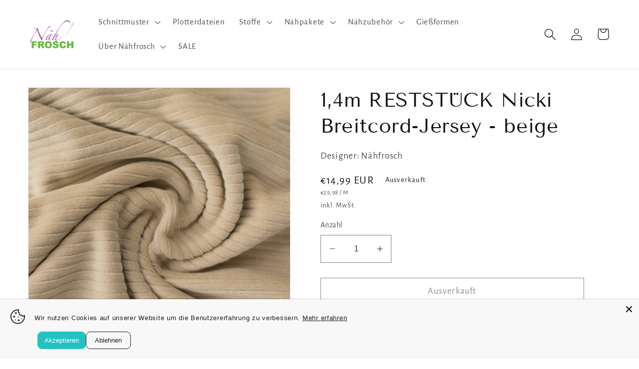

--- FILE ---
content_type: text/javascript; charset=utf-8
request_url: https://naehfrosch.com/products/nicki-breitcord-jersey-beige.js
body_size: 1368
content:
{"id":8596163789141,"title":"1,4m RESTSTÜCK Nicki Breitcord-Jersey - beige","handle":"nicki-breitcord-jersey-beige","description":"\u003cp\u003eIst es Cord? Ist es Jersey? Ist es weicher Nicki? Total angesagt ist strukturierter Jersey, wie dieser hier mit Rippenmuster. Das Besondere: Dieser bi-elastische Rippen-Jersey ist weich und kuschelig wie ein samtiger Nicki und hat breite Rippen wie ein Breitcord! Einfach super bequem und streichelzart. Besonders stylisch sieht er als Rollkragenshirt oder Pullover aus, als Collegejacke oder bequemer Blazer, oder als lässige Jogginghose. Der gestrickte Stoff ist gut geeignet zum nähen von Babykleidung, Shirts, Hosen oder Kleidern. Bitte beachte, die Rippenstruktur dieses gestrickten Stoffes verlaufen herstellungsbedingt quer zur Webkante. Da der Stoff aber bi-elastisch ist, lässt er sich problemlos quer zum Fadenlauf vernähen, so dass die Rippen auf dem Kleidungsstück längs verlaufen.\u003c\/p\u003e\n\u003cp\u003eDu wünscht dir eine andere Farbe? Du möchtest wissen, ob Stoffe zusammen passen? Schreib uns eine Mail! stoffe@naehfrosch.de\u003c\/p\u003e","published_at":"2022-10-18T11:23:50+02:00","created_at":"2023-05-06T02:07:51+02:00","vendor":"Nähfrosch","type":"","tags":[],"price":1499,"price_min":1499,"price_max":1499,"available":false,"price_varies":false,"compare_at_price":null,"compare_at_price_min":0,"compare_at_price_max":0,"compare_at_price_varies":false,"variants":[{"id":46738409488725,"title":"Default Title","option1":"Default Title","option2":null,"option3":null,"sku":"22101803NFS","requires_shipping":true,"taxable":true,"featured_image":null,"available":false,"name":"1,4m RESTSTÜCK Nicki Breitcord-Jersey - beige","public_title":null,"options":["Default Title"],"price":1499,"weight":500,"compare_at_price":null,"inventory_management":"shopify","barcode":"22101803NFS","unit_price":2998,"unit_price_measurement":{"measured_type":"length","quantity_value":"50.0","quantity_unit":"cm","reference_value":1,"reference_unit":"m"},"requires_selling_plan":false,"selling_plan_allocations":[]}],"images":["\/\/cdn.shopify.com\/s\/files\/1\/0754\/3344\/3669\/products\/221019-Rollkragenshirt-Hose-naehen-114-2048px-scaled.jpg?v=1683331680","\/\/cdn.shopify.com\/s\/files\/1\/0754\/3344\/3669\/products\/221019-Rollkragenshirt-Hose-naehen-110-2048px-scaled.jpg?v=1683331680","\/\/cdn.shopify.com\/s\/files\/1\/0754\/3344\/3669\/products\/221019-Rollkragenshirt-Hose-naehen-112-2048px-scaled.jpg?v=1683331680","\/\/cdn.shopify.com\/s\/files\/1\/0754\/3344\/3669\/products\/12502_014_10-scaled_e0a59a30-2da2-4a1e-8c7d-009a21e49688.jpg?v=1683331680","\/\/cdn.shopify.com\/s\/files\/1\/0754\/3344\/3669\/products\/12502_014_12-scaled_5e642818-ec63-4b53-b3c0-2959ef476dca.jpg?v=1683331680"],"featured_image":"\/\/cdn.shopify.com\/s\/files\/1\/0754\/3344\/3669\/products\/221019-Rollkragenshirt-Hose-naehen-114-2048px-scaled.jpg?v=1683331680","options":[{"name":"Title","position":1,"values":["Default Title"]}],"url":"\/products\/nicki-breitcord-jersey-beige","media":[{"alt":null,"id":42003306807637,"position":1,"preview_image":{"aspect_ratio":1.0,"height":1100,"width":1100,"src":"https:\/\/cdn.shopify.com\/s\/files\/1\/0754\/3344\/3669\/products\/221019-Rollkragenshirt-Hose-naehen-114-2048px-scaled.jpg?v=1683331680"},"aspect_ratio":1.0,"height":1100,"media_type":"image","src":"https:\/\/cdn.shopify.com\/s\/files\/1\/0754\/3344\/3669\/products\/221019-Rollkragenshirt-Hose-naehen-114-2048px-scaled.jpg?v=1683331680","width":1100},{"alt":null,"id":42003306840405,"position":2,"preview_image":{"aspect_ratio":1.0,"height":1100,"width":1100,"src":"https:\/\/cdn.shopify.com\/s\/files\/1\/0754\/3344\/3669\/products\/221019-Rollkragenshirt-Hose-naehen-110-2048px-scaled.jpg?v=1683331680"},"aspect_ratio":1.0,"height":1100,"media_type":"image","src":"https:\/\/cdn.shopify.com\/s\/files\/1\/0754\/3344\/3669\/products\/221019-Rollkragenshirt-Hose-naehen-110-2048px-scaled.jpg?v=1683331680","width":1100},{"alt":null,"id":42003306873173,"position":3,"preview_image":{"aspect_ratio":1.0,"height":1100,"width":1100,"src":"https:\/\/cdn.shopify.com\/s\/files\/1\/0754\/3344\/3669\/products\/221019-Rollkragenshirt-Hose-naehen-112-2048px-scaled.jpg?v=1683331680"},"aspect_ratio":1.0,"height":1100,"media_type":"image","src":"https:\/\/cdn.shopify.com\/s\/files\/1\/0754\/3344\/3669\/products\/221019-Rollkragenshirt-Hose-naehen-112-2048px-scaled.jpg?v=1683331680","width":1100},{"alt":"12502_014_10","id":42003306905941,"position":4,"preview_image":{"aspect_ratio":0.665,"height":1100,"width":732,"src":"https:\/\/cdn.shopify.com\/s\/files\/1\/0754\/3344\/3669\/products\/12502_014_10-scaled_e0a59a30-2da2-4a1e-8c7d-009a21e49688.jpg?v=1683331680"},"aspect_ratio":0.665,"height":1100,"media_type":"image","src":"https:\/\/cdn.shopify.com\/s\/files\/1\/0754\/3344\/3669\/products\/12502_014_10-scaled_e0a59a30-2da2-4a1e-8c7d-009a21e49688.jpg?v=1683331680","width":732},{"alt":"12502_014_12","id":42003306938709,"position":5,"preview_image":{"aspect_ratio":0.688,"height":1100,"width":757,"src":"https:\/\/cdn.shopify.com\/s\/files\/1\/0754\/3344\/3669\/products\/12502_014_12-scaled_5e642818-ec63-4b53-b3c0-2959ef476dca.jpg?v=1683331680"},"aspect_ratio":0.688,"height":1100,"media_type":"image","src":"https:\/\/cdn.shopify.com\/s\/files\/1\/0754\/3344\/3669\/products\/12502_014_12-scaled_5e642818-ec63-4b53-b3c0-2959ef476dca.jpg?v=1683331680","width":757}],"requires_selling_plan":false,"selling_plan_groups":[]}